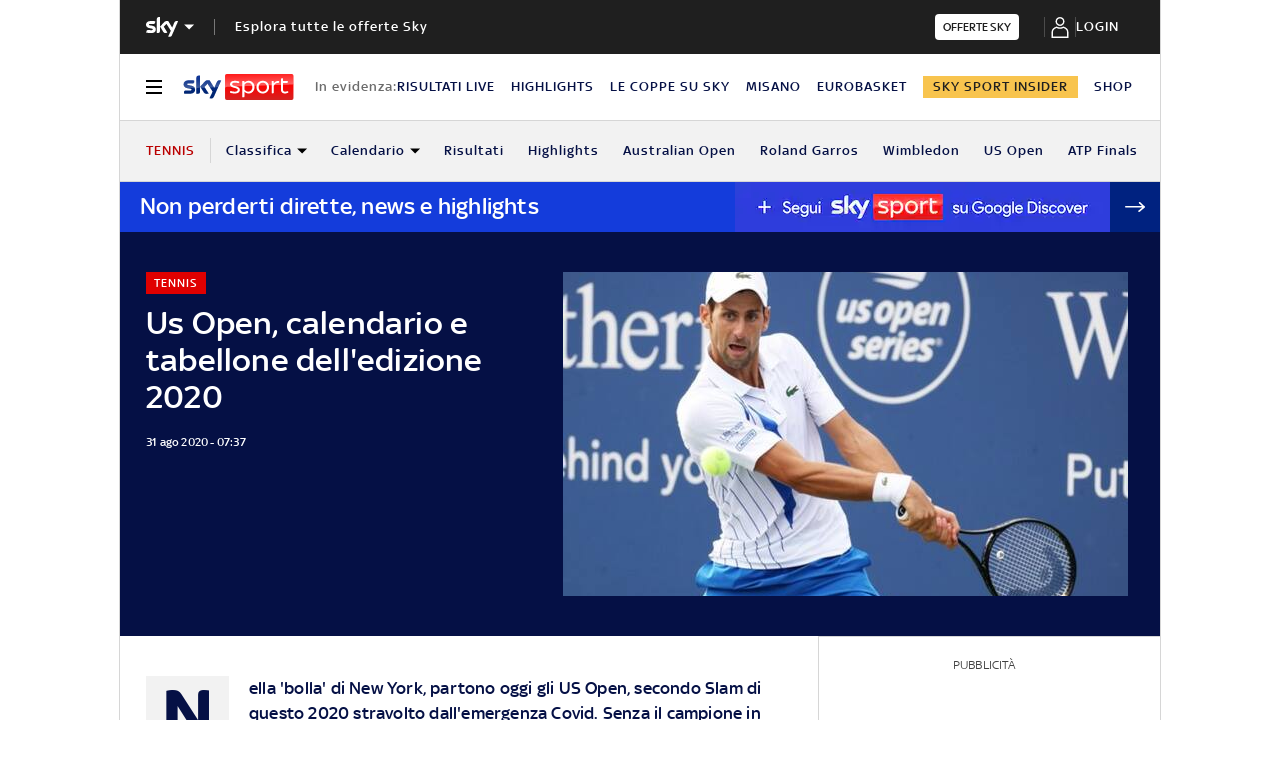

--- FILE ---
content_type: application/x-javascript;charset=utf-8
request_url: https://smetrics.sky.it/id?d_visid_ver=5.5.0&d_fieldgroup=A&mcorgid=1A124673527853290A490D45%40AdobeOrg&mid=91732160951197361951025797501029575519&ts=1769482123812
body_size: -37
content:
{"mid":"91732160951197361951025797501029575519"}